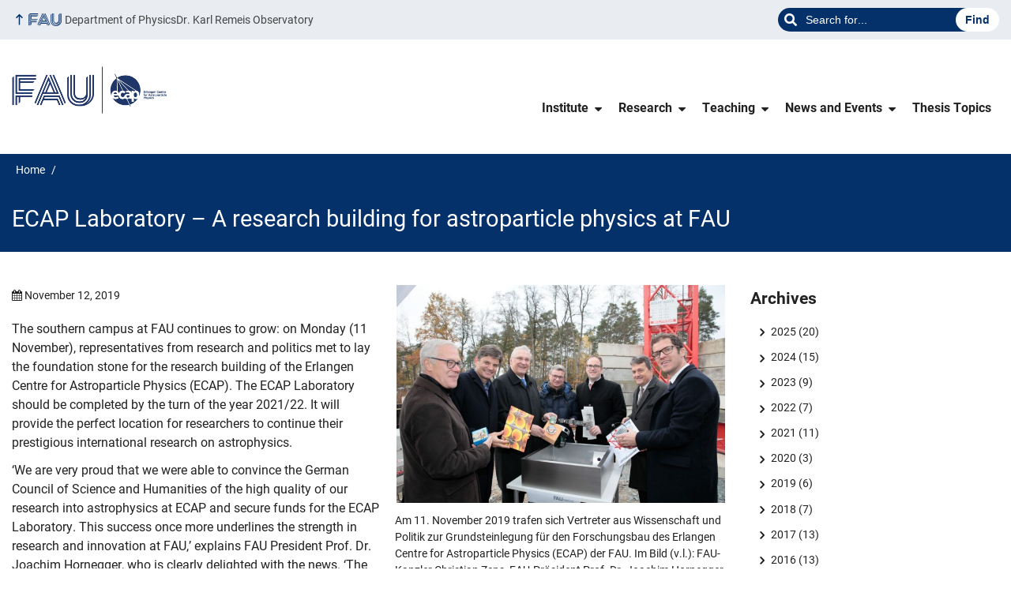

--- FILE ---
content_type: text/html; charset=UTF-8
request_url: https://ecap.nat.fau.de/index.php/ecap-laboratory-a-research-building-for-astroparticle-physics-at-fau/
body_size: 11654
content:
<!DOCTYPE html>
<html class="no-js" lang="en-GB">
	<head>
		<meta charset="UTF-8">
		<meta name="viewport" content="width=device-width, initial-scale=1.0">
		<title>ECAP Laboratory &#8211; A research building for astroparticle physics at FAU &#8211; Erlangen Centre for Astroparticle Physics</title>
		<meta name='robots' content='max-image-preview:large' />
			<style>img:is([sizes="auto" i], [sizes^="auto," i]) { contain-intrinsic-size: 3000px 1500px }</style>
			<link rel="alternate" type="application/rss+xml" title="Erlangen Centre for Astroparticle Physics - RSS 2.0 Feed" href="https://ecap.nat.fau.de/index.php/feed/">
		<link rel="alternate" type="application/rss+xml" title="Erlangen Centre for Astroparticle Physics &raquo; Feed" href="https://ecap.nat.fau.de/index.php/feed/" />
		<link rel="alternate" type="application/rss+xml" title="Erlangen Centre for Astroparticle Physics &raquo; Comments Feed" href="https://ecap.nat.fau.de/index.php/comments/feed/" />
		<link rel="alternate" type="text/calendar" title="Erlangen Centre for Astroparticle Physics &raquo; iCal Feed" href="https://ecap.nat.fau.de/index.php/events/?ical=1" />
		<link rel="alternate" type="application/rss+xml" title="Erlangen Centre for Astroparticle Physics &raquo; ECAP Laboratory &#8211; A research building for astroparticle physics at FAU Comments Feed" href="https://ecap.nat.fau.de/index.php/ecap-laboratory-a-research-building-for-astroparticle-physics-at-fau/feed/" />
		<link rel='stylesheet' id='rrze-faudir-service-style-css' href='https://ecap.nat.fau.de/wp-content/plugins/rrze-faudir/build/blocks/service/style-index.css?ver=6.8.3' media='all' />
		<link rel='stylesheet' id='fau-style-css' href='https://ecap.nat.fau.de/wp-content/themes/FAU-Einrichtungen/style.css?ver=2.3.32' media='all' />
		<link rel='stylesheet' id='fau-style-print-css' href='https://ecap.nat.fau.de/wp-content/themes/FAU-Einrichtungen/print.css?ver=2.3.32' media='print' />
		<link rel='stylesheet' id='rrze-legal-cookie-css' href='https://ecap.nat.fau.de/wp-content/plugins/rrze-legal/build/banner.css?ver=2.6.19' media='all' />
		<script src="https://ecap.nat.fau.de/wp-includes/js/jquery/jquery.min.js?ver=3.7.1" id="jquery-core-js"></script>
		<script src="https://ecap.nat.fau.de/wp-includes/js/jquery/jquery-migrate.min.js?ver=3.4.1" id="jquery-migrate-js"></script>
		<meta name="generator" content="WordPress 6.8.3" />
		<link rel="canonical" href="https://ecap.nat.fau.de/index.php/ecap-laboratory-a-research-building-for-astroparticle-physics-at-fau/" />
		<link rel='shortlink' href='https://ecap.nat.fau.de/?p=2828' />
		<meta name="tec-api-version" content="v1"><meta name="tec-api-origin" content="https://ecap.nat.fau.de"><link rel="alternate" href="https://ecap.nat.fau.de/index.php/wp-json/tribe/events/v1/" /><link rel="dns-prefetch" href="http://ecap.nat.fau.de" crossorigin>
		<link rel="dns-prefetch" href="https://fau.de" crossorigin>
		<link rel="dns-prefetch" href="https://nat.fau.de" crossorigin>
		<!-- If you are reading this, we might be for you!
		FAU is always looking for promising talents in all university areas who are willing to work for FAU with passion, creativity and commitment:
		https://jobs.fau.de -->
		<link rel="icon" href="https://ecap.nat.fau.de/wp-content/uploads/2023/11/cropped-ecap_RGB_cut-1-32x32.png" sizes="32x32" />
		<link rel="icon" href="https://ecap.nat.fau.de/wp-content/uploads/2023/11/cropped-ecap_RGB_cut-1-192x192.png" sizes="192x192" />
		<link rel="apple-touch-icon" href="https://ecap.nat.fau.de/wp-content/uploads/2023/11/cropped-ecap_RGB_cut-1-180x180.png" />
		<meta name="msapplication-TileImage" content="https://ecap.nat.fau.de/wp-content/uploads/2023/11/cropped-ecap_RGB_cut-1-270x270.png" />
		<link rel="icon" href="https://ecap.nat.fau.de/wp-content/uploads/2023/11/cropped-ecap_RGB_cut-1-150x150.png" sizes="64x64" />
		<link rel="icon" href="https://ecap.nat.fau.de/wp-content/uploads/2023/11/cropped-ecap_RGB_cut-1-150x150.png" sizes="120x120" />
	</head>
	<body id="top" class="wp-singular post-template-default single single-post postid-2828 single-format-standard wp-custom-logo wp-embed-responsive wp-theme-FAU-Einrichtungen tribe-no-js post-sidebar with-sidebar fau-theme fauorg-sonst slider-autoplay slider-fade blogroll-image-3-2 mainnav-forceclick mainnav-plainview">		
		<div id="pagewrapper">
			<div id="headerwrapper">
				<nav id="skiplinks" aria-label="Jump links">
					<ul class="jumplinks">
						<li><a href="#maintop" tabindex="0">Skip navigation</a></li>
						<li><a href="#nav" tabindex="0">Skip to navigation</a></li>
						<li><a href="#footer" tabindex="0">Skip to the bottom</a></li>
					</ul>
				</nav>
				<div id="meta">
                    <div class="header-container">
                        <div class="header-row" id="meta-menu">
                            <div class="meta-links-container">
                                <a href="#meta-menu" class="meta-links-trigger meta-links-trigger-open">
                                    <span class="meta-links-trigger-text">Simulate organization breadcrumb open</span>
                                    <span
                                        class="meta-links-trigger-icon meta-links-trigger-icon-fau">
                                        <svg height="58" width="153" aria-labelledby="website-title" aria-hidden="true" role="img"><use xlink:href="#fau-logo-2021" class="faubaselogo"/></svg>                                    </span>
                                </a>
                                <a href="#top" class="meta-links-trigger meta-links-trigger-close">
                                    <span class="meta-links-trigger-text">Simulate organization breadcrumb close</span>
                                    <span class="meta-links-trigger-icon">
                                        <svg aria-hidden="true" focusable="false" data-prefix="fas" data-icon="times" class="svg-inline--fa fa-times fa-w-11"
     role="img" xmlns="http://www.w3.org/2000/svg" viewBox="0 0 352 512">
    <path fill="currentColor"
          d="M242.72 256l100.07-100.07c12.28-12.28 12.28-32.19 0-44.48l-22.24-22.24c-12.28-12.28-32.19-12.28-44.48 0L176 189.28 75.93 89.21c-12.28-12.28-32.19-12.28-44.48 0L9.21 111.45c-12.28 12.28-12.28 32.19 0 44.48L109.28 256 9.21 356.07c-12.28 12.28-12.28 32.19 0 44.48l22.24 22.24c12.28 12.28 32.2 12.28 44.48 0L176 322.72l100.07 100.07c12.28 12.28 32.2 12.28 44.48 0l22.24-22.24c12.28-12.28 12.28-32.19 0-44.48L242.72 256z"></path>
</svg>
                                    </span>
                                </a>
                            </div>
                            <div class="meta-logo">
                                <div class="branding" itemscope itemtype="http://schema.org/Organization">
                                    <meta itemprop="url" content="https://ecap.nat.fau.de/wp-content/uploads/2024/08/cropped-FAU_ECAP_Logo.png"><meta itemprop="name" content="Erlangen Centre for Astroparticle Physics"><a href="https://ecap.nat.fau.de/" class="custom-logo-link" rel="home"><img width="3338" height="1021" src="https://ecap.nat.fau.de/wp-content/uploads/2024/08/cropped-FAU_ECAP_Logo.png" class="custom-logo" alt="Erlangen Centre for Astroparticle Physics" decoding="async" fetchpriority="high" srcset="https://ecap.nat.fau.de/wp-content/uploads/2024/08/cropped-FAU_ECAP_Logo.png 3338w, https://ecap.nat.fau.de/wp-content/uploads/2024/08/cropped-FAU_ECAP_Logo-300x92.png 300w, https://ecap.nat.fau.de/wp-content/uploads/2024/08/cropped-FAU_ECAP_Logo-1024x313.png 1024w, https://ecap.nat.fau.de/wp-content/uploads/2024/08/cropped-FAU_ECAP_Logo-768x235.png 768w, https://ecap.nat.fau.de/wp-content/uploads/2024/08/cropped-FAU_ECAP_Logo-1536x470.png 1536w, https://ecap.nat.fau.de/wp-content/uploads/2024/08/cropped-FAU_ECAP_Logo-2048x626.png 2048w, https://ecap.nat.fau.de/wp-content/uploads/2024/08/cropped-FAU_ECAP_Logo-140x43.png 140w, https://ecap.nat.fau.de/wp-content/uploads/2024/08/cropped-FAU_ECAP_Logo-480x147.png 480w, https://ecap.nat.fau.de/wp-content/uploads/2024/08/cropped-FAU_ECAP_Logo-940x288.png 940w" sizes="(max-width: 3338px) 100vw, 3338px" /></a>                                </div>
                            </div>
                        </div>
                        <nav class="meta-links"
                             aria-label="Navigation: More offers">
                            <ul class="orgalist"><li class="fauhome"><a href="https://www.fau.eu"><svg height="16" width="42" aria-labelledby="fau-logo-2021-title-2 fau-logo-2021-desc-2" role="img"><title id="fau-logo-2021-title-2">FAU</title><desc id="fau-logo-2021-desc-2">To the central FAU website</desc><use xlink:href="#fau-logo-2021" class="fau"/></svg></a></li>
</ul><div itemscope itemtype="https://schema.org/WebSite" class="meta-search">
            <meta itemprop="url" content="https://ecap.nat.fau.de/">
        <form itemprop="potentialAction" itemscope itemtype="https://schema.org/SearchAction" id="search-header"
              role="search" aria-label="Search website" method="get" class="searchform" action="/">
            <label for="headsearchinput">
                Please enter the search term for searching into the documents of this website:            </label>
            <meta itemprop="target" content="https://ecap.nat.fau.de/?s={s}">
            <input itemprop="query-input" id="headsearchinput" type="text" value="" name="s"
                   placeholder="Search for..." required>
            <input type="hidden" name="post_type[]" value="post">
            <input type="submit" enterkeyhint="search" value="Find">
        </form>
    </div>

<ul class="meta-nav menu"><li><a data-wpel-link="internal" href="https://www.physics.nat.fau.eu/">Department of Physics</a></li><li><a data-wpel-link="internal" href="https://www.sternwarte.uni-erlangen.de/remeis-start/about-us/">Dr. Karl Remeis Observatory</a></li></ul>
                        </nav>
                    </div>
                </div>
                                <header id="header">
                    <div class="header-container">
                        <div class="header-row">
                            <div class="branding" id="logo" itemscope itemtype="http://schema.org/Organization">

                                <p class="sitetitle"><meta itemprop="url" content="https://ecap.nat.fau.de/wp-content/uploads/2024/08/cropped-FAU_ECAP_Logo.png"><meta itemprop="name" content="Erlangen Centre for Astroparticle Physics"><a href="https://ecap.nat.fau.de/" class="custom-logo-link" rel="home"><img width="3338" height="1021" src="https://ecap.nat.fau.de/wp-content/uploads/2024/08/cropped-FAU_ECAP_Logo.png" class="custom-logo" alt="Erlangen Centre for Astroparticle Physics" decoding="async" srcset="https://ecap.nat.fau.de/wp-content/uploads/2024/08/cropped-FAU_ECAP_Logo.png 3338w, https://ecap.nat.fau.de/wp-content/uploads/2024/08/cropped-FAU_ECAP_Logo-300x92.png 300w, https://ecap.nat.fau.de/wp-content/uploads/2024/08/cropped-FAU_ECAP_Logo-1024x313.png 1024w, https://ecap.nat.fau.de/wp-content/uploads/2024/08/cropped-FAU_ECAP_Logo-768x235.png 768w, https://ecap.nat.fau.de/wp-content/uploads/2024/08/cropped-FAU_ECAP_Logo-1536x470.png 1536w, https://ecap.nat.fau.de/wp-content/uploads/2024/08/cropped-FAU_ECAP_Logo-2048x626.png 2048w, https://ecap.nat.fau.de/wp-content/uploads/2024/08/cropped-FAU_ECAP_Logo-140x43.png 140w, https://ecap.nat.fau.de/wp-content/uploads/2024/08/cropped-FAU_ECAP_Logo-480x147.png 480w, https://ecap.nat.fau.de/wp-content/uploads/2024/08/cropped-FAU_ECAP_Logo-940x288.png 940w" sizes="(max-width: 3338px) 100vw, 3338px" /></a></p>
                            </div>
			                                <nav class="header-menu" id="nav" aria-label="Main navigation">
                                <a href="#nav" id="mainnav-toggle"><span>Navigation</span></a>
                                <a href="#top" id="mainnav-toggle-close"><span>Navigation close</span></a>
                                <div id="nav-wrapper">
                                    <ul class="nav"><li class="level1 has-sub"><a href="https://ecap.nat.fau.de/index.php/institute/" class=" menu-item has-sub">Institute</a><div class="nav-flyout"><div class="container"><div class="row"><div class="flyout-entries-full column-count-2"><ul class="sub-menu level2"><li><a href="https://ecap.nat.fau.de/indexphp/institute/organisation/" class=" menu-item">Organisation and Code of Conduct</a></li><li class="has-sub"><a href="https://ecap.nat.fau.de/indexphp/institute/research-groups/" class=" menu-item has-sub">Research groups</a><ul class="sub-menu level3"><li class="external"><a href="http://www.sternwarte.uni-erlangen.de" class=" menu-item menu-item-type-custom menu-item-object-custom">Astronomy (Prof. Heber, Prof. Sasaki, Prof. Wilms)</a></li><li><a href="https://ecap.nat.fau.de/index.php/institute/research-groups/astroparticle-physics/" class=" menu-item">Astroparticle Physics (Prof. Katz, Prof. van Eldik)</a></li><li><a href="https://ecap.nat.fau.de/index.php/institute/research-groups/he-astrophysics/" class=" menu-item">High-Energy Astrophysics (Prof. Funk)</a></li><li><a href="https://ecap.nat.fau.de/indexphp/institute/research-groups/radio-neutrino/" class=" menu-item">Experimental Astroparticle Physics – Radiodetection of Neutrinos (Prof. Nelles)</a></li><li><a href="https://ecap.nat.fau.de/index.php/institute/research-groups/experimental-astroparticle-physics/" class=" menu-item">Experimental Astroparticle Physics (Prof. Kopper)</a></li><li><a href="https://ecap.nat.fau.de/indexphp/institute/research-groups/quantum-gravity/" class=" menu-item">Quantum Gravity (Prof. Thiemann, Prof. Giesel, Prof. Sahlmann)</a></li><li><a href="https://ecap.nat.fau.de/indexphp/institute/research-groups/statistical-physics/" class=" menu-item">Statistical Physics (Prof. Mecke)</a></li></ul></li><li><a href="https://ecap.nat.fau.de/indexphp/institute/members/" class=" menu-item">ECAP Members</a></li><li><a href="https://ecap.nat.fau.de/indexphp/vacancies/" class=" menu-item">Vacancies</a></li><li><a href="https://ecap.nat.fau.de/indexphp/institute/vacancies-thesis-topics/" class=" menu-item">Thesis Topics</a></li><li><a href="https://ecap.nat.fau.de/index.php/institute/infrastructure/" class=" menu-item">Infrastructure</a></li><li><a href="https://ecap.nat.fau.de/indexphp/institute/contact/" class=" menu-item">Contact</a></li></ul><a href="https://ecap.nat.fau.de/index.php/institute/" class="button-portal">Portal Institute</a></div></div></div></div></li><li class="level1 has-sub"><a href="https://ecap.nat.fau.de/index.php/research/" class=" menu-item has-sub">Research</a><div class="nav-flyout"><div class="container"><div class="row"><div class="flyout-entries-full column-count-2"><ul class="sub-menu level2"><li class="has-sub"><a href="https://ecap.nat.fau.de/index.php/research/publications/" class=" menu-item has-sub">Publications</a><ul class="sub-menu level3"><li><a href="https://ecap.nat.fau.de/index.php/research/publications/articles-and-proceedings/" class=" menu-item">Articles and Proceedings</a></li><li><a href="https://ecap.nat.fau.de/index.php/research/publications/theses/" class=" menu-item">Theses</a></li></ul></li><li><a href="https://ecap.nat.fau.de/index.php/research/institute-for-astronomy/" class=" menu-item">Astronomy and Astrophysics</a></li><li><a href="https://ecap.nat.fau.de/index.php/research/gamma-ray-astronomy/" class=" menu-item">Gamma-Ray Astronomy</a></li><li><a href="https://ecap.nat.fau.de/indexphp/research/technologytransfer/" class=" menu-item">Technology Transfer</a></li><li><a href="https://ecap.nat.fau.de/index.php/research/neutrino-astronomy/" class=" menu-item">Neutrino Astronomy</a></li><li><a href="https://ecap.nat.fau.de/indexphp/research/neutrino-physics/" class=" menu-item">Neutrino Physics</a></li><li class="has-sub"><a href="https://ecap.nat.fau.de/index.php/research/theory/" class=" menu-item has-sub">Theory</a><ul class="sub-menu level3"><li><a href="https://ecap.nat.fau.de/index.php/research/theory/mathematical-and-statistical-physics/" class=" menu-item">Mathematical and Statistical Physics</a></li><li><a href="https://ecap.nat.fau.de/index.php/research/theory/quantum-gravity-2/" class=" menu-item">Quantum Gravity</a></li></ul></li><li><a href="https://ecap.nat.fau.de/index.php/research/cross-boundary-research-projects/" class=" menu-item">Cross-boundary Research Projects</a></li><li><a href="https://ecap.nat.fau.de/index.php/research/additional-research-topics/" class=" menu-item">Additional Research Areas</a></li></ul><a href="https://ecap.nat.fau.de/index.php/research/" class="button-portal">Portal Research</a></div></div></div></div></li><li class="level1 has-sub"><a href="https://ecap.nat.fau.de/indexphp/teaching/" class=" menu-item has-sub">Teaching</a><div class="nav-flyout"><div class="container"><div class="row"><div class="flyout-entries-full column-count-1"><ul class="sub-menu level2"><li><a href="https://ecap.nat.fau.de/index.php/teaching/current-lectures/" class=" menu-item">Current Lectures</a></li><li class="external"><a href="http://www.astroteilchenschule.nat.fau.de" class=" menu-item menu-item-type-custom menu-item-object-custom">School for Astroparticle Physics (ext.)</a></li><li class="external"><a href="http://www.esfz.nat.uni-erlangen.de" class=" menu-item menu-item-type-custom menu-item-object-custom">Erlanger SchülerForschungsZentrum (ext.)</a></li><li class="external"><a href="http://www.teilchenwelt.de" class=" menu-item menu-item-type-custom menu-item-object-custom">Particle Physics Masterclasses (ext.)</a></li></ul><a href="https://ecap.nat.fau.de/indexphp/teaching/" class="button-portal">Portal Teaching</a></div></div></div></div></li><li class="level1 has-sub"><a href="https://ecap.nat.fau.de/index.php/news-and-events/" class=" menu-item has-sub">News and Events</a><div class="nav-flyout"><div class="container"><div class="row"><div class="flyout-entries-full column-count-1"><ul class="sub-menu level2"><li><a href="https://ecap.nat.fau.de/index.php/news-and-events/posts/" class=" menu-item current_page_parent">News</a></li><li><a href="https://ecap.nat.fau.de/index.php/events/" class=" menu-item menu-item-type-custom menu-item-object-custom">Events</a></li><li><a href="https://ecap.nat.fau.de/indexphp/news-and-events/seminar/" class=" menu-item">Seminar</a></li><li><a href="https://ecap.nat.fau.de/indexphp/news-and-events/ecap-shop/" class=" menu-item">ECAP-Shop</a></li><li><a href="https://ecap.nat.fau.de/indexphp/news-and-events/outreach/" class=" menu-item">Outreach</a></li></ul><a href="https://ecap.nat.fau.de/index.php/news-and-events/" class="button-portal">Portal News and Events</a></div></div></div></div></li><li class="level1"><a href="https://ecap.nat.fau.de/indexphp/institute/vacancies-thesis-topics/" class=" menu-item">Thesis Topics</a></li></ul>                                </div>
                            </nav>
			                        </div>
                    </div>
                </header>
            </div>

    <section id="hero" class="hero-small">
        <div class="hero-container hero-content">
            <div class="hero-row">
                <nav aria-label="Breadcrumb" class="breadcrumbs"><ol class="breadcrumblist" itemscope itemtype="https://schema.org/BreadcrumbList"><li itemprop="itemListElement" itemscope itemtype="https://schema.org/ListItem"><a itemprop="item" href="https://ecap.nat.fau.de/"><span itemprop="name">Home</span></a><meta itemprop="position" content="1" /></li><li itemprop="itemListElement" itemscope itemtype="https://schema.org/ListItem"><span class="active" aria-current="page" itemprop="name">ECAP Laboratory &#8211; A research building for astroparticle physics at FAU</span><meta itemprop="position" content="2" /></li></ol></nav>			
            </div>
            <div class="hero-row" aria-hidden="true" role="presentation">
                <p class="presentationtitle" >ECAP Laboratory &#8211; A research building for astroparticle physics at FAU</p>
            </div>
        </div>
    </section>
	<div id="content" class="herotype-default">
		<div class="content-container">
			<div class="post-row">
				<div class="entry-content post has-post-thumbnail">
					<main>
                                                    <h1 id="maintop"  class="mobiletitle">ECAP Laboratory &#8211; A research building for astroparticle physics at FAU</h1>
                                                         

						<article class="news-details">
							<div class="post-image"><figure><a class="lightbox" href="/wp-content/uploads/2019/11/20191111_Grundsteinlegung-ECAP_Malter4010-1024x683-1.jpg"><img src="/wp-content/uploads/2019/11/20191111_Grundsteinlegung-ECAP_Malter4010-1024x683-1.jpg" width="480" height="320" alt="Symbolic picture for the article. The link opens the image in a large view." srcset="https://ecap.nat.fau.de/wp-content/uploads/2019/11/20191111_Grundsteinlegung-ECAP_Malter4010-1024x683-1.jpg 1024w, https://ecap.nat.fau.de/wp-content/uploads/2019/11/20191111_Grundsteinlegung-ECAP_Malter4010-1024x683-1-300x200.jpg 300w, https://ecap.nat.fau.de/wp-content/uploads/2019/11/20191111_Grundsteinlegung-ECAP_Malter4010-1024x683-1-768x512.jpg 768w, https://ecap.nat.fau.de/wp-content/uploads/2019/11/20191111_Grundsteinlegung-ECAP_Malter4010-1024x683-1-60x40.jpg 60w" sizes="(max-width: 480px) 100vw, 480px" loading="lazy"></a><figcaption class="post-image-caption">Am 11. November 2019 trafen sich Vertreter aus Wissenschaft und Politik zur Grundsteinlegung für den Forschungsbau des Erlangen Centre for Astroparticle Physics (ECAP) der FAU. Im Bild (v.l.): FAU-Kanzler Christian Zens, FAU-Präsident Prof. Dr. Joachim Hornegger, Innenminister Joachim Herrmann, Wissenschaftsminister Bernd Sibler, Erlangens Oberbürgermeister Dr. Florian Janik, Leiter des Staatl. Baumamts Dieter Maußner und ECAP-Direktor Prof. Dr. Stefan Funk nutzen den Grundstein als Erinngerunskapsel an das Jahr 2019. (Bild: FAU/Erich Malter)</figcaption></figure></div><div class="post-meta"><span class="post-meta-date"> November 12, 2019</span></div>
<div>
</div>
<p>The southern campus at FAU continues to grow: on Monday (11 November), representatives from research and politics met to lay the foundation stone for the research building of the Erlangen Centre for Astroparticle Physics (ECAP). The ECAP Laboratory should be completed by the turn of the year 2021/22. It will provide the perfect location for researchers to continue their prestigious international research on astrophysics.</p>
<p>‘We are very proud that we were able to convince the German Council of Science and Humanities of the high quality of our research into astrophysics at ECAP and secure funds for the ECAP Laboratory. This success once more underlines the strength in research and innovation at FAU,’ explains FAU President Prof. Dr. Joachim Hornegger, who is clearly delighted with the news. ‘The new building will allow researchers at ECAP to continue to make a name for themselves in the international arena and shape the future of astroparticle physics.’</p>
<p>Science minister Bernd Sibler emphasises the importance of the building. ‘Laying the foundation stone for the new research building today marks the start of a venture into new dimensions. Research at ECAP has been literally out of this world for many years now. The Bavarian and federal governments have recognised that money invested in this area is money invested in the future and have decided to invest a total of almost 40 million euros in the project. The ECAP laboratory will increase the appeal of the southern campus of FAU in Erlangen as a magnet for excellent research. The ECAP is outstanding publicity for the metropolitan region of Erlangen and Nuremberg and for Bavaria as a whole as an important location for science and research.’</p>
<p>Further reading:</p>
<p><a href="https://www.fau.eu/2019/11/12/header/international-cutting-edge-astrophysics/">https://www.fau.eu/2019/11/12/header/international-cutting-edge-astrophysics/</a></p>
<p class="meta-footer">
<span class="post-meta-categories"> Category: <a href="https://ecap.nat.fau.de/index.php/category/news/" aria-label="Posts from the category News call">News</a>,
 <a href="https://ecap.nat.fau.de/index.php/category/news/top-news/" aria-label="Posts from the category Top News call">Top News</a></span> </p>


							
	<nav class="navigation post-navigation" aria-label="Posts">
		<h2 class="screen-reader-text">Post navigation</h2>
		<div class="nav-links"><div class="nav-previous"><a href="https://ecap.nat.fau.de/index.php/computer-programs-for-a-celestial-eye/" rel="prev">Computer programs for a celestial eye</a></div><div class="nav-next"><a href="https://ecap.nat.fau.de/index.php/first-detection-of-gamma-ray-burst-afterglow-in-very-high-energy-gamma-light/" rel="next">First detection of gamma-ray burst afterglow in very-high-energy gamma light</a></div></div>
	</nav>

						</article>
					</main>
									</div>
				<aside class="sidebar-single" aria-label="Sidebar">
    <div id="block-7" class="widget widget_block">
<div class="wp-block-group is-layout-flow wp-block-group-is-layout-flow">
<h2 class="wp-block-heading">Archives</h2>


<ul class="wp-block-archives-list wp-block-archives">	<li><a href='https://ecap.nat.fau.de/index.php/2025/'>2025</a>&nbsp;(20)</li>
	<li><a href='https://ecap.nat.fau.de/index.php/2024/'>2024</a>&nbsp;(15)</li>
	<li><a href='https://ecap.nat.fau.de/index.php/2023/'>2023</a>&nbsp;(9)</li>
	<li><a href='https://ecap.nat.fau.de/index.php/2022/'>2022</a>&nbsp;(7)</li>
	<li><a href='https://ecap.nat.fau.de/index.php/2021/'>2021</a>&nbsp;(11)</li>
	<li><a href='https://ecap.nat.fau.de/index.php/2020/'>2020</a>&nbsp;(3)</li>
	<li><a href='https://ecap.nat.fau.de/index.php/2019/'>2019</a>&nbsp;(6)</li>
	<li><a href='https://ecap.nat.fau.de/index.php/2018/'>2018</a>&nbsp;(7)</li>
	<li><a href='https://ecap.nat.fau.de/index.php/2017/'>2017</a>&nbsp;(13)</li>
	<li><a href='https://ecap.nat.fau.de/index.php/2016/'>2016</a>&nbsp;(13)</li>
	<li><a href='https://ecap.nat.fau.de/index.php/2015/'>2015</a>&nbsp;(1)</li>
	<li><a href='https://ecap.nat.fau.de/index.php/2014/'>2014</a>&nbsp;(1)</li>
	<li><a href='https://ecap.nat.fau.de/index.php/2013/'>2013</a>&nbsp;(1)</li>
	<li><a href='https://ecap.nat.fau.de/index.php/2012/'>2012</a>&nbsp;(1)</li>
	<li><a href='https://ecap.nat.fau.de/index.php/2011/'>2011</a>&nbsp;(1)</li>
	<li><a href='https://ecap.nat.fau.de/index.php/2010/'>2010</a>&nbsp;(1)</li>
</ul></div>
</div><div id="block-8" class="widget widget_block">
<div class="wp-block-group is-layout-flow wp-block-group-is-layout-flow">
<h2 class="wp-block-heading">Categories</h2>


<ul class="wp-block-categories-list wp-block-categories">	<li class="cat-item cat-item-106"><a href="https://ecap.nat.fau.de/index.php/category/news/">News</a> <span class="post_count">(106)</span>
<ul class='children'>
	<li class="cat-item cat-item-114"><a href="https://ecap.nat.fau.de/index.php/category/news/top-news/">Top News</a> <span class="post_count">(53)</span>
</li>
</ul>
</li>
	<li class="cat-item cat-item-110"><a href="https://ecap.nat.fau.de/index.php/category/press/">Press Releases</a> <span class="post_count">(8)</span>
</li>
	<li class="cat-item cat-item-111"><a href="https://ecap.nat.fau.de/index.php/category/projects/">Projects</a> <span class="post_count">(10)</span>
<ul class='children'>
	<li class="cat-item cat-item-118"><a href="https://ecap.nat.fau.de/index.php/category/projects/astronomy/">Astronomy</a> <span class="post_count">(1)</span>
</li>
	<li class="cat-item cat-item-122"><a href="https://ecap.nat.fau.de/index.php/category/projects/gamma/">Gamma-ray Astronomy</a> <span class="post_count">(8)</span>
</li>
	<li class="cat-item cat-item-126"><a href="https://ecap.nat.fau.de/index.php/category/projects/neutrino/">Neutrino Astronomy</a> <span class="post_count">(2)</span>
</li>
	<li class="cat-item cat-item-127"><a href="https://ecap.nat.fau.de/index.php/category/projects/neutrino-projects/">Neutrino Physics</a> <span class="post_count">(1)</span>
</li>
	<li class="cat-item cat-item-116"><a href="https://ecap.nat.fau.de/index.php/category/projects/astro/">X-ray and Optical Astronomy</a> <span class="post_count">(1)</span>
</li>
</ul>
</li>
	<li class="cat-item cat-item-112"><a href="https://ecap.nat.fau.de/index.php/category/pubs/">Publications</a> <span class="post_count">(2)</span>
<ul class='children'>
	<li class="cat-item cat-item-115"><a href="https://ecap.nat.fau.de/index.php/category/pubs/vacancies/">Vacancies</a> <span class="post_count">(2)</span>
</li>
</ul>
</li>
	<li class="cat-item cat-item-1"><a href="https://ecap.nat.fau.de/index.php/category/uncategorized/">Uncategorized</a> <span class="post_count">(2)</span>
</li>
</ul></div>
</div></aside>
			</div>
		</div>
	</div>


	<footer id="footer">
		<div class="container">
			<div class="footer-row">
				<div class="footer-logo fau">
					<svg height="55" width="144"><use xlink:href="#fau-logo-2021" class="fau-logo-footer"/></svg>				</div>
				<div class="footer-address">
					<address itemscope itemtype="http://schema.org/PostalAddress">
						<meta itemprop="name" content="Erlangen Centre for Astroparticle Physics (ECAP) Friedrich-Alexander-Universität Erlangen-Nürnberg">
						<span>Erlangen Centre for Astroparticle Physics (ECAP)<br>Friedrich-Alexander-Universität Erlangen-Nürnberg</span><br>
						<span itemprop="streetAddress">Nikolaus-Fiebiger-Str. 2</span><br>
						<span itemprop="postalCode">91058</span> <span itemprop="addressLocality">Erlangen</span><br>
						<span itemprop="addressCountry"></span>   
					</address>
			   	</div>
		    <div class="footer-meta">
			<nav aria-label="Contact, imprint and additional information">
			    <ul id="footer-nav" class="menu"><li class="menu-item menu-item-type-post_type menu-item-object-page menu-item-4565"><a href="https://ecap.nat.fau.de/indexphp/institute/contact/">Contact</a></li>
<li class="menu-item menu-item-type-custom menu-item-object-custom menu-item-4554"><a href="https://ecap.nat.fau.de/index.php/imprint/">Imprint</a></li>
<li class="menu-item menu-item-type-custom menu-item-object-custom menu-item-4555"><a href="https://ecap.nat.fau.de/index.php/privacy/">Privacy</a></li>
<li class="menu-item menu-item-type-custom menu-item-object-custom menu-item-4556"><a href="https://ecap.nat.fau.de/index.php/accessibility/">Accessibility</a></li>
<li class="menu-item menu-item-type-post_type menu-item-object-page menu-item-4632"><a href="https://ecap.nat.fau.de/indexphp/internal/">Internal</a></li>
</ul>			</nav>
			<nav class="svg-socialmedia round hoverbg" aria-label="Social media"><div itemscope itemtype="http://schema.org/Organization"><meta itemprop="name" content="Erlangen Centre for Astroparticle Physics"><meta itemprop="url" content="https://ecap.nat.fau.de/"><ul><li class="social-facebook"><a data-wpel-link="internal" itemprop="sameAs" href="https://www.facebook.com/ecapfau/">Facebook</a></li><li class="social-instagram"><a data-wpel-link="internal" itemprop="sameAs" href="https://www.instagram.com/ecap_fau/">Instagram</a></li><li class="social-iconbyurl"><a data-wpel-link="internal" itemprop="sameAs" href="https://ecap.nat.fau.de/index.php/feed/">RSS Feed</a></li></ul></div></nav>		    </div>
		</div>
	    </div>
	    <a href="#pagewrapper" class="top-link">
		<svg height="38" width="38"><use xlink:href="#chevron-up-solid"/></svg>		
		<span class="screen-reader-text">Up</span></a>
	</footer>
    </div> 
		<script type="speculationrules">
		{"prefetch":[{"source":"document","where":{"and":[{"href_matches":"\/*"},{"not":{"href_matches":["\/wp-*.php","\/wp-admin\/*","\/wp-content\/uploads\/*","\/wp-content\/*","\/wp-content\/plugins\/*","\/wp-content\/themes\/FAU-Einrichtungen\/*","\/*\\?(.+)"]}},{"not":{"selector_matches":"a[rel~=\"nofollow\"]"}},{"not":{"selector_matches":".no-prefetch, .no-prefetch a"}}]},"eagerness":"conservative"}]}
		</script>
				<script>
				( function ( body ) {
					'use strict';
					body.className = body.className.replace( /\btribe-no-js\b/, 'tribe-js' );
				} )( document.body );
				</script>
				
		<svg class="fau-svg-definitions" version="1.1" xmlns="http://www.w3.org/2000/svg" xmlns:xlink="http://www.w3.org/1999/xlink">
			<symbol id="fau-logo-2021" viewBox="0 0 479 183"><g id="Logo" transform="matrix(1 0 0 1 0 -2)"><path d="M0 19.1 L9.3 9.8 L9.3 178.1 L0 178.1 Z M27.8 11.3 L139 11.3 L139 2 L18.5 2 L18.5 11.3 L18.5 113.3 L120.9 113.3 L120.9 104 L27.8 104 Z M134.9 85.4 L46.3 85.4 L46.3 48.3 L122 48.3 L131.3 39 L46.3 39 L46.3 29.7 L139 29.7 L139 20.4 L46.3 20.4 L37 20.4 L37 94.5 L125.6 94.5 Z M18.5 127.1 L18.5 178.1 L27.8 178.1 L27.8 131.8 L37.1 131.8 L37.1 170.4 L46.4 161.1 L46.4 131.8 L121 131.8 L121 122.5 L18.5 122.5 Z M469.8 2 L469.8 108.6 C469.8 133.4 458.7 154.7 432.9 171.1 L432.7 170.8 C449.7 157.3 460.5 140.1 460.5 117.7 L460.5 2 L451.2 2 L451.2 117.5 C451.2 150.8 424.2 175.7 391 175.7 C357.8 175.7 330.8 150.7 330.8 117.5 L330.8 9.8 L321.5 19.1 L321.5 117.8 C321.5 156.2 352.6 185 391 185 C391.9 185 400.3 185 400.3 185 C438.1 185 479.1 157.1 479.1 108.8 C479.1 108.8 479.1 2.1 479.1 2.1 L469.8 2.1 Z M391 166.5 C419.1 166.5 442 145.7 442 117.5 L442 117.5 L442 9.8 L432.7 19.1 L432.7 108.6 C432.7 126.5 418.2 138.7 400.3 138.7 C382.4 138.7 367.9 126.5 367.9 108.6 L367.9 2 L358.6 2 L358.6 108.6 C358.6 131.6 377.3 148 400.3 148 C409.7 148 421.2 143.3 428.9 135.2 L429.1 135.5 C421.8 149 408.4 157.3 391 157.3 C368.1 157.3 349.5 140.7 349.3 117.9 L349.3 117.9 L349.3 2 L340 2 L340 117.9 L340 117.9 C340.2 145.8 363 166.5 391 166.5 Z M185.1 122.5 L161.7 178.1 L171 178.1 L171 178.1 L171 178.1 L182.7 150.3 L261.2 150.3 L272.9 178.1 L282.2 178.1 L266.5 141 L186.5 141 L190.4 131.7 L271.8 131.7 L291.3 178 L300.6 178 L277.2 122.4 L185.1 122.4 Z M198.7 2 L130.6 163.6 L136.5 171.6 L208 2 Z M235.8 2 L307.2 171.6 L313.1 163.6 L245 2 Z M179.7 113.2 L152.3 178.1 L143 178.1 L212.6 13 L250.9 103.9 L260.2 103.9 L217.2 2 L226.5 2 L273.3 113.2 Z M221.9 57.1 L202.1 104 L241.6 104 Z M183.6 104 L192.9 104 L217.3 46.1 L212.7 35.1 Z"/></g></symbol>
			<symbol id="chevron-up-solid" viewBox="0 0 448 512"><path fill="currentColor" d="M240.971 130.524l194.343 194.343c9.373 9.373 9.373 24.569 0 33.941l-22.667 22.667c-9.357 9.357-24.522 9.375-33.901.04L224 227.495 69.255 381.516c-9.379 9.335-24.544 9.317-33.901-.04l-22.667-22.667c-9.373-9.373-9.373-24.569 0-33.941L207.03 130.525c9.372-9.373 24.568-9.373 33.941-.001z"></path></symbol>
		</svg>
		<script> /* <![CDATA[ */var tribe_l10n_datatables = {"aria":{"sort_ascending":": activate to sort column ascending","sort_descending":": activate to sort column descending"},"length_menu":"Show _MENU_ entries","empty_table":"No data available in table","info":"Showing _START_ to _END_ of _TOTAL_ entries","info_empty":"Showing 0 to 0 of 0 entries","info_filtered":"(filtered from _MAX_ total entries)","zero_records":"No matching records found","search":"Search:","all_selected_text":"All items on this page were selected. ","select_all_link":"Select all pages","clear_selection":"Clear Selection.","pagination":{"all":"All","next":"Next","previous":"Previous"},"select":{"rows":{"0":"","_":": Selected %d rows","1":": Selected 1 row"}},"datepicker":{"dayNames":["Sunday","Monday","Tuesday","Wednesday","Thursday","Friday","Saturday"],"dayNamesShort":["Sun","Mon","Tue","Wed","Thu","Fri","Sat"],"dayNamesMin":["S","M","T","W","T","F","S"],"monthNames":["January","February","March","April","May","June","July","August","September","October","November","December"],"monthNamesShort":["January","February","March","April","May","June","July","August","September","October","November","December"],"monthNamesMin":["Jan","Feb","Mar","Apr","May","Jun","Jul","Aug","Sep","Oct","Nov","Dec"],"nextText":"Next","prevText":"Prev","currentText":"Today","closeText":"Done","today":"Today","clear":"Clear"}};/* ]]> */ </script><!--googleoff: all-->
		<div data-nosnippet><script id="RRZELegalBannerWrap" type="text/template"><div id="RRZELegalBanner" class="RRZELegal" role="dialog" aria-labelledby="BannerTextHeadline" aria-describedby="BannerTextDescription" aria-modal="true"> <div class="middle-center" style="display: none;"> <div class="_rrzelegal-box-wrap"> <div class="_rrzelegal-box _rrzelegal-box-advanced"> <div class="cookie-box"> <div class="container"> <div class="row"> <div class="col-12"> <div class="_rrzelegal-flex-center"> <span role="heading" aria-level="3" class="_rrzelegal-h3" id="BannerTextHeadline"> Privacy Settings </span> </div> <p id="BannerTextDescription"> <p>Our website uses cookies and similar technologies.</p> <p>Some cookies are necessary for visiting this website, i.e. essential. Otherwise, without these cookies, your end device would not be able to remember your privacy choices, for example.</p> <p>If you agree, we also use cookies and data to measure your interactions with our website or to integrate external media (e.g. videos).</p> <p>You can view and withdraw your consent at any time at <a href="https://ecap.nat.fau.de/privacy/" tabindex="0">Privacy policy</a>. On the site you will also find additional information about the cookies and technologies used.</p> </p> <fieldset> <legend class="sr-only">Privacy Settings</legend> <ul> <li> <label class="_rrzelegal-checkbox"> Essential <input id="checkbox-essential" tabindex="0" type="checkbox" name="cookieGroup[]" value="essential" checked disabled data-rrzelegal-cookie-checkbox> <span class="_rrzelegal-checkbox-indicator"></span> </label> </li> </ul> </fieldset> <p class="_rrzelegal-accept"> <a href="#" tabindex="0" role="button" class="_rrzelegal-btn _rrzelegal-btn-accept-all _rrzelegal-cursor" data-cookie-accept-all> Accept all </a> </p> <p class="_rrzelegal-accept"> <a href="#" tabindex="0" role="button" id="BannerSaveButton" class="_rrzelegal-btn _rrzelegal-cursor" data-cookie-accept> Save </a> </p> <p class="_rrzelegal-refuse-btn"> <a class="_rrzelegal-btn" href="#" tabindex="0" role="button" data-cookie-refuse> Accept only essential cookies </a> </p> <p class="_rrzelegal-manage-btn"> <a href="#" tabindex="0" data-cookie-individual> Individual privacy settings </a> </p> <p class="_rrzelegal-legal"> <a href="https://ecap.nat.fau.de/imprint/" tabindex="0"> Imprint </a> <span class="_rrzelegal-separator"></span> <a href="https://ecap.nat.fau.de/privacy/" tabindex="0"> Privacy policy </a> <span class="_rrzelegal-separator"></span> <a href="https://ecap.nat.fau.de/accessibility/" tabindex="0"> Accessibility </a> </p> </div> </div> </div> </div> <div class="cookie-preference" aria-hidden="true" role="dialog" aria-describedby="CookiePrefDescription" aria-modal="true"> <div class="container not-visible"> <div class="row no-gutters"> <div class="col-12"> <div class="row no-gutters align-items-top"> <div class="col-12"> <div class="_rrzelegal-flex-center"> <span role="heading" aria-level="3" class="_rrzelegal-h3"> Privacy Settings </span> </div> <p id="CookiePrefDescription"> <span class="_rrzelegal-paragraph _rrzelegal-text-description"><p>Here you will find an overview of all cookies used. You can give your consent to whole categories or display further information and select certain cookies.</p></span> </p> <div class="row no-gutters align-items-center"> <div class="col-12 col-sm-10"> <p class="_rrzelegal-accept"> <a href="#" class="_rrzelegal-btn _rrzelegal-btn-accept-all _rrzelegal-cursor" tabindex="0" role="button" data-cookie-accept-all> Accept all </a> <a href="#" id="CookiePrefSave" tabindex="0" role="button" class="_rrzelegal-btn _rrzelegal-cursor" data-cookie-accept> Save </a> <a href="#" class="_rrzelegal-btn _rrzelegal-refuse-btn _rrzelegal-cursor" tabindex="0" role="button" data-cookie-refuse> Accept only essential cookies </a> </p> </div> <div class="col-12 col-sm-2"> <p class="_rrzelegal-refuse"> <a href="#" class="_rrzelegal-cursor" tabindex="0" data-cookie-back> Back </a> </p> </div> </div> </div> </div> <div data-cookie-accordion> <fieldset> <legend class="sr-only">Privacy Settings</legend> <div class="bcac-item"> <div class="d-flex flex-row"> <label class="w-75"> <span role="heading" aria-level="4" class="_rrzelegal-h4"> Essential (4) </span> </label> <div class="w-25 text-right"> </div> </div> <div class="d-block"> <p>Essential cookies enable basic functions and are necessary for the proper function of the website.</p> <p class="text-center"> <a href="#" class="_rrzelegal-cursor d-block" tabindex="0" data-cookie-accordion-target="essential"> <span data-cookie-accordion-status="show"> Show Cookie Information </span> <span data-cookie-accordion-status="hide" class="rrzelegal-hide"> Hide Cookie Information </span> </a> </p> </div> <div class="rrzelegal-hide" data-cookie-accordion-parent="essential"> <table> <tr> <th>Name</th> <td> <label> Default Cookie </label> </td> </tr> <tr> <th>Provider</th> <td>Owner of this website</td> </tr> <tr> <th>Purpose</th> <td>Saves the visitors preferences selected in the Consent Banner.</td> </tr> <tr> <th>Privacy Policy</th> <td class="_rrzelegal-pp-url"> <a href="https://web.test.ecap.work/privacy/" target="_blank" rel="nofollow noopener noreferrer"> https://web.test.ecap.work/privacy/ </a> </td> </tr> <tr> <th>Hosts</th> <td>web.test.ecap.work</td> </tr> <tr> <th>Cookie Name</th> <td>rrze-legal-consent</td> </tr> <tr> <th>Cookie Expiry</th> <td>1 Year</td> </tr> </table> <table> <tr> <th>Name</th> <td> <label> WordPress </label> </td> </tr> <tr> <th>Provider</th> <td>No transmission to third parties</td> </tr> <tr> <th>Purpose</th> <td>Test if cookie can be set. Remember User session.</td> </tr> <tr> <th>Privacy Policy</th> <td class="_rrzelegal-pp-url"> <a href="https://web.test.ecap.work/privacy/" target="_blank" rel="nofollow noopener noreferrer"> https://web.test.ecap.work/privacy/ </a> </td> </tr> <tr> <th>Hosts</th> <td>.web.test.ecap.work</td> </tr> <tr> <th>Cookie Name</th> <td>wordpress_[*]</td> </tr> <tr> <th>Cookie Expiry</th> <td>Session</td> </tr> </table> <table> <tr> <th>Name</th> <td> <label> SimpleSAML </label> </td> </tr> <tr> <th>Provider</th> <td>No transmission to third parties</td> </tr> <tr> <th>Purpose</th> <td>Used to manage WebSSO session state.</td> </tr> <tr> <th>Privacy Policy</th> <td class="_rrzelegal-pp-url"> <a href="https://web.test.ecap.work/privacy/" target="_blank" rel="nofollow noopener noreferrer"> https://web.test.ecap.work/privacy/ </a> </td> </tr> <tr> <th>Hosts</th> <td>web.test.ecap.work</td> </tr> <tr> <th>Cookie Name</th> <td>SimpleSAMLSessionID,SimpleSAMLAuthToken</td> </tr> <tr> <th>Cookie Expiry</th> <td>Session</td> </tr> </table> <table> <tr> <th>Name</th> <td> <label> PHPSESSID </label> </td> </tr> <tr> <th>Provider</th> <td>No transmission to third parties</td> </tr> <tr> <th>Purpose</th> <td>Preserves user session state across page requests.</td> </tr> <tr> <th>Privacy Policy</th> <td class="_rrzelegal-pp-url"> <a href="https://web.test.ecap.work/privacy/" target="_blank" rel="nofollow noopener noreferrer"> https://web.test.ecap.work/privacy/ </a> </td> </tr> <tr> <th>Hosts</th> <td>web.test.ecap.work</td> </tr> <tr> <th>Cookie Name</th> <td>PHPSESSID</td> </tr> <tr> <th>Cookie Expiry</th> <td>Session</td> </tr> </table> </div> </div> </fieldset> </div> <div class="d-flex justify-content-between"> <p class="_rrzelegal-legal flex-fill"> <a href="https://ecap.nat.fau.de/imprint/"> Imprint </a> <span class="_rrzelegal-separator"></span> <a href="https://ecap.nat.fau.de/privacy/"> Privacy policy </a> <span class="_rrzelegal-separator"></span> <a href="https://ecap.nat.fau.de/accessibility/"> Accessibility </a> </p> </div> </div> </div> </div> </div> </div> </div> </div> </div> </script></div>
		<!--googleon: all-->
		<script src="https://ecap.nat.fau.de/wp-content/themes/FAU-Einrichtungen/js/printlinks.min.js?ver=2.3.32" id="fau-js-printlinks-js"></script>
		<script src="https://ecap.nat.fau.de/wp-content/themes/FAU-Einrichtungen/js/fau-theme.min.js?ver=2.3.32" id="fau-scripts-js"></script>
		<script type="text/javascript" id="rrze_legal_consent_banner-js-extra">
		/* <![CDATA[ */
		var rrzelegalCookieConfig = {"ajaxURL":"https:\/\/ecap.nat.fau.de\/wp-admin\/admin-ajax.php","animation":"","animationDelay":"","animationIn":"_rrzelegal-fadeInDown","animationOut":"_rrzelegal-flipOutX","blockContent":"1","boxLayout":"box","boxLayoutAdvanced":"1","automaticCookieDomainAndPath":"","cookieDomain":"web.test.ecap.work","cookiePath":"\/","cookieSecure":"1","cookieLifetime":"182","cookieLifetimeEssentialOnly":"182","crossDomainCookie":[],"cookieBeforeConsent":"","cookiesForBots":"1","cookieVersion":"8","hideBannerOnUrls":["","https:\/\/ecap.nat.fau.de\/imprint\/","https:\/\/ecap.nat.fau.de\/accessibility\/","https:\/\/ecap.nat.fau.de\/privacy\/"],"cookiesForIpAddresses":"","respectDoNotTrack":"1","hasOnlyEssentialCookies":"1","reloadAfterConsent":"","reloadAfterOptOut":"","showBanner":"1","bannerIntegration":"javascript","ignorePreSelectStatus":"1","cookies":{"essential":["default","wordpress","simplesamlsessionid","phpsessid"],"statistics":[],"marketing":[],"external_media":[]}};
		var rrzelegalCookieCookies = {"essential":{"default":{"cookieNameList":{"rrze-legal-consent":"rrze-legal-consent"},"settings":{"blockCookiesBeforeConsent":false,"prioritize":false,"asyncOptOutCode":false}},"wordpress":{"cookieNameList":{"wordpress_[*]":"wordpress_[*]"},"settings":{"blockCookiesBeforeConsent":false,"prioritize":false,"asyncOptOutCode":false}},"simplesamlsessionid":{"cookieNameList":{"SimpleSAMLSessionID":"SimpleSAMLSessionID","SimpleSAMLAuthToken":"SimpleSAMLAuthToken"},"settings":{"blockCookiesBeforeConsent":false,"prioritize":false,"asyncOptOutCode":false}},"phpsessid":{"cookieNameList":{"PHPSESSID":"PHPSESSID"},"settings":{"blockCookiesBeforeConsent":false,"prioritize":false,"asyncOptOutCode":false}}}};
		/* ]]> */
		</script>
		<script src="https://ecap.nat.fau.de/wp-content/plugins/rrze-legal/build/banner.js?ver=2.6.19" id="rrze_legal_consent_banner-js"></script>
		<script id="rrze_legal_consent_banner-js-after">
		/* <![CDATA[ */
		document.addEventListener("DOMContentLoaded", function (e) {
		var rrzelegalCookieContentBlocker = {};
		        var RRZELegalInitCheck = function () {
		    
		            if (typeof window.RRZELegal === "object" && typeof window.jQuery === "function") {
		        
		                if (typeof rrzelegalCookiePrioritized !== "object") {
		                    rrzelegalCookiePrioritized = { optInJS: {} };
		                }
		        
		                window.RRZELegal.init(rrzelegalCookieConfig, rrzelegalCookieCookies, rrzelegalCookieContentBlocker, rrzelegalCookiePrioritized.optInJS);
		            } else {
		                window.setTimeout(RRZELegalInitCheck, 50);
		            }
		        };
		        
		        RRZELegalInitCheck();});
		/* ]]> */
		</script>
	</body>
</html>

--- FILE ---
content_type: text/css
request_url: https://ecap.nat.fau.de/wp-content/themes/FAU-Einrichtungen/print.css?ver=2.3.32
body_size: 3294
content:
@charset "UTF-8";
/*!
Theme Name: FAU-Einrichtungen
Version: 2.3.32-0
Requires at least: 6.1
Tested up to: 6.2
Requires PHP: 8.0
Description: WordPress-Theme der Friedrich-Alexander-Universität Erlangen-Nürnberg (FAU)
Theme URI: https://github.com/RRZE-Webteam/FAU-Einrichtungen
GitHub Theme URI: https://github.com/RRZE-Webteam/FAU-Einrichtungen
GitHub Issue URL: https://github.com/RRZE-Webteam/FAU-Einrichtungen/issues
Author: RRZE-Webteam <webmaster@fau.de> (https://www.rrze.fau.de)
Author URI: https://www.wordpress.rrze.fau.de
License: GNU General Public License v3 or later
License URI: http://www.gnu.org/licenses/gpl-3.0.html
Tags: three-columns, two-columns, one-column, right-sidebar, featured-images
Text Domain: fau
*/:root{--color-primary-basis:#04316a;--color-primary-basis-kontrast:#fff;--color-primary-ci-hell:#04316a;--color-primary-ci-hell-kontrast:#fff;--color-primary-ci-hell2:#ced9e7;--color-primary-ci-hell2-kontrast:#000;--color-primary-dunkler:#004a9f;--color-primary-dunkler-kontrast:#fff;--color-primary-dunkelste:#041e42;--color-primary-dunkelste-kontrast:#fff;--color-zentral-basis:#04316a;--color-zentral-basis-kontrast:#fff;--color-zentral-ci-hell:#04316a;--color-zentral-ci-hell-kontrast:#fff;--color-zentral-ci-hell2:#ced9e7;--color-zentral-ci-hell2-kontrast:#000;--color-zentral-dunkler:#004a9f;--color-zentral-dunkler-kontrast:#fff;--color-zentral-dunkelste:#041e42;--color-zentral-dunkelste-kontrast:#fff;--color-phil-basis:#963b2f;--color-phil-basis-kontrast:#fff;--color-phil-ci-hell:#fdb735;--color-phil-ci-hell-kontrast:#000;--color-phil-ci-hell2:#f4e8cb;--color-phil-ci-hell2-kontrast:#000;--color-phil-dunkler:#e87722;--color-phil-dunkler-kontrast:#000;--color-phil-dunkelste:#963b2f;--color-phil-dunkelste-kontrast:#fff;--color-med-basis:#005287;--color-med-basis-kontrast:#fff;--color-med-ci-hell:#18b4f1;--color-med-ci-hell-kontrast:#000;--color-med-ci-hell2:#b9d9ec;--color-med-ci-hell2-kontrast:#000;--color-med-dunkler:#005287;--color-med-dunkler-kontrast:#fff;--color-med-dunkelste:#003e61;--color-med-dunkelste-kontrast:#fff;--color-nat-basis:#266141;--color-nat-basis-kontrast:#fff;--color-nat-ci-hell:#7bb725;--color-nat-ci-hell-kontrast:#000;--color-nat-ci-hell2:#cfe0d8;--color-nat-ci-hell2-kontrast:#000;--color-nat-dunkler:#266141;--color-nat-dunkler-kontrast:#fff;--color-nat-dunkelste:#14462d;--color-nat-dunkelste-kontrast:#fff;--color-rw-basis:#971b2f;--color-rw-basis-kontrast:#fff;--color-rw-ci-hell:#c50f3c;--color-rw-ci-hell-kontrast:#fff;--color-rw-ci-hell2:#f2ded1;--color-rw-ci-hell2-kontrast:#000;--color-rw-dunkler:#971b2f;--color-rw-dunkler-kontrast:#fff;--color-rw-dunkelste:#662938;--color-rw-dunkelste-kontrast:#fff;--color-tf-basis:#2f586e;--color-tf-basis-kontrast:#fff;--color-tf-ci-hell:#8c9fb1;--color-tf-ci-hell-kontrast:#000;--color-tf-ci-hell2:#d3dde6;--color-tf-ci-hell2-kontrast:#000;--color-tf-dunkler:#2f586e;--color-tf-dunkler-kontrast:#fff;--color-tf-dunkelste:#204251;--color-tf-dunkelste-kontrast:#fff;--color-Text:#222;--color-TextLight:#797676;--color-TextLightKontrast:#5b5858;--color-MetaTextDefault:#444;--color-Notice:#a71c18;--color-Alert:#c5ac94;--color-ZUV:#04316a;--color-Default:#04316a;--color-MainBackground:#fff;--color-StandardHellgrau:#e9edf2;--color-ContentBorders:#dfe6ec;--color-ContentRegions:#f5f7f9;--color-white:#fff;--color-black:#000;--color-PrintMain:#000;--color-KontrastHell:#fff;--color-KontrastDunkel:#333;--color-Negative:#a71c18;--color-Negative-Kontrast:#fff;--color-Positive:#00905a;--color-Positive-Kontrast:#fff;--color-Neutral:#f0ad4e;--color-Neutral-Kontrast:#000;--color-branding-primary:#04316a;--color-branding-zentral:#04316a;--color-branding-phil:#fdb735;--color-branding-med:#18b4f1;--color-branding-nat:#7bb725;--color-branding-rw:#c50f3c;--color-branding-tf:#8c9fb1;--color-MetaHomeBackground:#d4d4d4;--color-MetaHover:#264c7b;--color-MetaText:#fff;--color-MetaBackgroundLight:#eff1f4;--color-FAU:#04316a;--color-content-headlines:#222;--color-links:#222;--color-content-links:#222;--color-content-links-underline:#04316a;--color-content-links-hover:#fff;--color-button-text:#fff;--color-button-bg:#004a9f;--color-button-hover-text:#fff;--color-button-hover-bg:#041e42;--color-ghostbutton-hover-text:#fff;--color-ghostbutton-hover-bg:#04316a;--color-footer-bg:#04316a;--color-footer-text:#fff;--color-hero-bg:#04316a;--color-hero-text:#fff;--color-mainmenu-toplevel-bg:#fff;--color-mainmenu-toplevel-text:#222;--color-mainmenu-toplevel-hover-text:#fff;--color-mainmenu-toplevel-hover-bg:#04316a;--color-mainmenu-sublevel-bg:#04316a;--color-mainmenu-sublevel-text:#fff;--color-mainmenu-sublevel-hover-text:#fff;--color-mainmenu-sublevel-hover-bg:#004a9f;--color-mainmenu-sublevel-button-text:#fff;--color-mainmenu-sublevel-button-bg:#004a9f;--color-mainmenu-sublevel-button-hover-text:#fff;--color-mainmenu-sublevel-button-hover-bg:#041e42;--color-submenu-toplevel-bg:#fff;--color-submenu-toplevel-text:#222;--color-submenu-toplevel-hover-text:#fff;--color-submenu-toplevel-hover-bg:#04316a;--color-submenu-active-bg:#04316a;--color-submenu-active-text:#fff;--color-submenu-hover-text:#fff;--color-submenu-hover-bg:#004a9f;--color-submenu-currentlevel-text:#000;--color-submenu-currentlevel-bg:#ced9e7;--color-submenu-sublevel-text:#fff;--color-submenu-sublevel-bg:#04316a;--color-submenu-currentpage-bg:#041e42;--color-submenu-currentpage-text:#fff;--color-menulink-hover-text:#fff;--color-menulink-hover-bg:#004a9f;--border-radius:0px;--border-radius-buttons:0px;--devider-height:4px;--width-gutter:30px;--width-gutter-half:15px}#meta,#social,.breadcrumbs,.continue,.header-menu,.hide-in-print,.meta-footer,.more-posts,.news-more-links,.orga-breadcrumb,.read-more-link,.sidebar-single,.sidebar-subnav,.top-link,a[aria-hidden=true]{display:none}@page{size:A4 portrait!important;margin:2cm 2cm 2cm 2.5cm!important}h1,h2,h3,h4,h5,h6{page-break-after:avoid!important}a,figure,h1,h2,h3,h4,h5,h6,img{page-break-inside:avoid!important}figure,img{page-break-after:avoid!important;page-break-before:auto!important;position:relative!important}img{border:0!important}blockquote{page-break-inside:avoid!important}abbr[title]:after{content:" (" attr(title) ")"!important}.content-row .entry-content,.entry-content{max-width:100%!important;padding-left:0!important}.content-container,.hero-container,.inline-box .content-inline,.portalpage-content{padding-left:0!important;padding-right:0!important}.subtitle{margin-left:0!important;margin-right:0!important}.table-wrapper{overflow:unset}.table-wrapper .scrollable{overflow-x:unset;overflow-y:unset}tfoot,thead{display:table-row-group}#header .header-row{flex-wrap:wrap}#headerwrapper{box-shadow:none!important;margin:0;position:static!important}#headerwrapper #header .branding{display:block!important;margin-bottom:2rem!important;width:100%}#headerwrapper #header .branding a{width:100%}#headerwrapper #header .branding .textlogo{flex-direction:row-reverse;justify-content:space-between;width:100%}#content{padding-top:20px}footer,footer:before{display:none}body:not(.js-enabled) a:after{background-color:inherit;color:var(--color-PrintMain);content:" (" attr(href) ") ";display:inline-block;font-size:12pt;font-style:italic;text-align:left}[role=presentation] a:after,a[href^="#"]:after{display:none}.content-inline a,.entry-content a,.portalpage-content a,main a{box-shadow:none!important;transition:none!important}.fontawesome-icon-list{display:flex!important;flex-wrap:wrap!important}.fontawesome-icon-list .fa-hover.col-md-3.col-sm-4{width:25%!important}.tw-linkref{display:inline!important}.tw-linkref:before{content:" "}.tw-linklist{display:block!important;margin:40px}.tw-linklist:before{content:"Linkverzeichnis:";font-weight:700;margin-left:.35rem}.tw-linklist li{border-top:1px solid #999;line-height:1;padding:.5rem 0 .5rem calc(44px + .4rem);text-indent:calc(-44px - .4rem)}.tw-linklist li:first-child{margin-top:1rem}.tw-linklist svg{display:inline-block;margin:0 .4rem 0 .1rem;vertical-align:middle}#hero .breadcrumbs span{padding:0!important}#hero{background:#0000!important;overflow:hidden!important}#hero *{position:relative!important}#hero .hero-content a,#hero .hero-content a:after,#hero .hero-content p,#hero .hero-content p:after{color:#000!important}#hero-slides{background-color:initial!important;box-shadow:none!important;display:block!important;height:auto!important;max-height:none!important}#hero-slides .slider-controls{display:none!important}#hero-slides .item{height:auto!important;margin-bottom:0!important;padding:.5rem}#hero-slides .item header,#hero-slides .item p{background-color:#fff!important;color:#000!important;margin:0;opacity:1!important;padding:0}#hero-slides .slick-slide{clear:both!important;float:none!important;height:auto!important;left:auto!important;margin-bottom:1rem!important;opacity:1!important;padding-left:.5rem!important;padding-right:.5rem!important;page-break-inside:avoid!important;top:auto!important;width:auto!important}#hero-slides .slick-slide>*{border:1px solid #ddd!important;page-break-inside:avoid!important}#hero-slides .item img{height:5rem!important;margin-left:0!important;min-height:auto!important;min-width:auto!important;object-fit:contain!important;object-position:center!important;transform:none!important;width:auto!important}#hero-slides .item .credits{font-size:.8em!important;margin:0!important;opacity:1!important;padding:0!important}#hero-slides .item .hero-slide-text{bottom:auto!important;margin:1rem 0 0!important;opacity:1!important;top:auto!important;transform:unset}#hero-slides .item .hero-slide-text .slider-titel header{margin:0;padding:0}#hero-slides .item .hero-slide-text .slider-text p{padding:0}#hero-slides .item a{background-color:#fff!important;color:#000!important;opacity:1!important}.container{padding-left:0!important;padding-right:0!important;width:auto!important}.dots{margin-left:0!important;margin-right:0!important}.slick-item{overflow:visible!important;position:relative!important}.slick-item .tw-linkref{background-color:#fff!important;bottom:0!important;left:0!important;position:absolute!important;top:auto!important}.slick-next.slick-arrow,.slick-prev.slick-arrow{display:none!important}.slick-track{margin-left:-.5rem!important;margin-right:-.5rem!important;opacity:1!important;transform:none!important;width:auto!important}.slick-slide,.slick-slide *{page-break-inside:avoid!important}.image-gallery .gallery-slick .slick-next,.image-gallery .gallery-slick .slick-prev,.image-gallery .slick-slide.slick-current.slick-active,.image-gallery .slick-slider.slick-initialized,.slick-dots,.slick-slide.slick-cloned{display:none!important}.image-gallery .slick-dotted.slick-initialized{display:block!important}.image-gallery .gallery-slick .slider-nav-width{width:100%!important}.image-gallery .slick-slider .slick-list,.image-gallery .slick-slider .slick-track{transform:none!important;width:100%!important}.image-gallery .slick-slider .slick-track{display:flex!important;flex-wrap:wrap!important}.image-gallery .gallery-slick .slider-nav-width .slick-slide{margin:1%!important;width:23%!important}.oembed>iframe{display:none}.tw-iframe-footnote{display:block;margin:1rem 0 2rem}.tw-iframe-image{display:block}.si-toggle-container{display:none!important}.accordion-body,.accordion-group,.accordion-inner,.accordion-inner p{-moz-column-break-inside:auto!important;break-inside:auto!important;page-break-inside:auto!important}.alert{-moz-column-break-inside:avoid!important;break-inside:avoid!important;page-break-inside:avoid!important}.sidebar-inline{margin-top:400px!important}.tw-linklist{-moz-column-break-inside:avoid!important;break-inside:avoid!important;page-break-inside:avoid!important}@-moz-document url-prefix(){.tw-linklist{margin-top:300px}}.standard-btn~.tw-linkref{background:#fff;border-radius:50%;left:-10px;padding:1px 4px 1px 1px;vertical-align:top}.two-columns-one{float:left!important;margin-right:1.5%!important;width:48.5%!important}.three-columns-one{float:left!important;margin-right:3%!important;width:31.3%!important}.elements-columns.cols-4 .colspan-1{flex:25% 1 0!important;min-width:unset!important}.elements-columns.cols-3 .colspan-1 .alert .media-img{display:block!important;float:none!important}#hero-slides{margin-bottom:50px}.rrze-elements-news.ili-tpl:not(.post-cols) .news-item .entry-thumbnail{padding-top:unset!important}